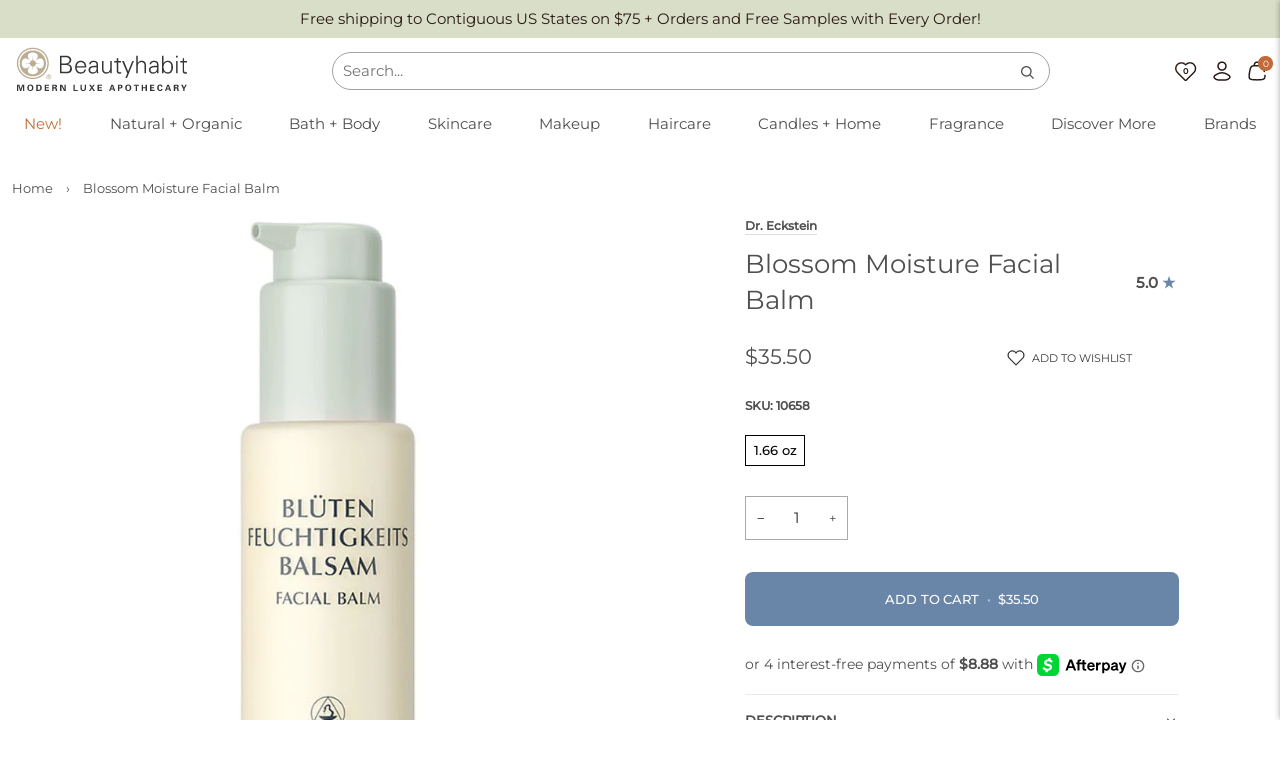

--- FILE ---
content_type: image/svg+xml
request_url: https://www.beautyhabit.com/cdn/shop/files/bh-logo.svg?v=1745466675&width=200
body_size: 4503
content:
<svg xmlns="http://www.w3.org/2000/svg" fill="none" viewBox="0 0 175 58" height="58" width="175">
<g clip-path="url(#clip0_345_5645)">
<path fill="#BCAE94" d="M41.3356 34.22C41.6839 34.1395 41.8703 33.8978 41.8703 33.5998C41.8703 33.0117 41.3761 32.8828 40.89 32.8828H40.0474V35.4848H40.4525V34.365H40.7927C40.9386 34.3731 41.0682 34.365 41.1735 34.4698C41.295 34.5906 41.295 34.8 41.3194 35.0256C41.3356 35.1786 41.3761 35.3478 41.4085 35.4928H41.927C41.8379 35.2592 41.8055 34.9853 41.7731 34.7356C41.7325 34.4536 41.692 34.2925 41.3275 34.22H41.3356ZM40.8819 33.9542H40.4525V33.2856H40.9467C41.2707 33.2856 41.3599 33.3823 41.3599 33.5756C41.3599 33.7689 41.2707 33.9381 40.8819 33.9461V33.9542Z"></path>
<path fill="#BCAE94" d="M40.9304 32.0046C39.6909 32.0046 38.6943 32.9955 38.6943 34.2119C38.6943 35.4283 39.6909 36.4271 40.9304 36.4271C42.17 36.4271 43.1504 35.4363 43.1504 34.2119C43.1504 32.9874 42.1619 32.0046 40.9304 32.0046ZM40.9304 36.0485C39.9096 36.0485 39.0913 35.2349 39.0913 34.2199C39.0913 33.2049 39.9177 32.3994 40.9304 32.3994C41.9432 32.3994 42.7615 33.221 42.7615 34.2199C42.7615 35.2188 41.9432 36.0485 40.9304 36.0485Z"></path>
<path fill="#BCAE94" d="M40.9549 22.3944C40.9549 20.4771 40.566 18.6485 39.853 16.9891C39.1401 15.3296 38.1192 13.8313 36.8554 12.5746C35.5915 11.318 34.0845 10.2949 32.4074 9.59409C30.7385 8.89326 28.8993 8.49854 26.9711 8.49854C25.0429 8.49854 23.2037 8.8852 21.5348 9.59409C19.8658 10.303 18.3588 11.318 17.0868 12.5746C15.823 13.8313 14.794 15.3296 14.0892 16.9891C13.3762 18.6485 12.9873 20.4771 12.9873 22.3944C12.9873 24.3116 13.3762 26.1402 14.0892 27.7996C14.794 29.4591 15.823 30.9574 17.0868 32.2141C18.3507 33.4788 19.8577 34.4938 21.5348 35.1946C23.2037 35.9035 25.0429 36.2902 26.9711 36.2902C28.8993 36.2902 30.7385 35.8955 32.4074 35.1946C34.0764 34.4938 35.5834 33.4788 36.8554 32.2141C38.1192 30.9574 39.1482 29.4591 39.853 27.7996C40.566 26.1402 40.9549 24.3116 40.9549 22.3944ZM38.7593 27.3405C38.1111 28.863 37.1713 30.2324 36.0209 31.3844C34.8623 32.5363 33.485 33.4627 31.9537 34.1071C30.4225 34.7516 28.7454 35.106 26.9792 35.106C25.213 35.106 23.5359 34.7516 22.0047 34.1071C20.4734 33.4627 19.0961 32.5363 17.9375 31.3844C16.779 30.2324 15.8392 28.863 15.1991 27.3405C14.551 25.818 14.1945 24.1505 14.1945 22.3944C14.1945 20.6383 14.551 18.9708 15.1991 17.4483C15.8473 15.9258 16.7871 14.5563 17.9375 13.4044C19.0961 12.2524 20.4734 11.318 22.0047 10.6735C23.5359 10.0291 25.213 9.67465 26.9792 9.67465C28.7454 9.67465 30.4225 10.0291 31.9537 10.6735C33.485 11.318 34.8623 12.2524 36.0209 13.4044C37.1794 14.5563 38.1192 15.9258 38.7593 17.4483C39.4074 18.9708 39.7639 20.6383 39.7639 22.3944C39.7639 24.1505 39.4074 25.818 38.7593 27.3405Z"></path>
<path fill="#BCAE94" d="M35.1457 14.2825C34.1005 13.2433 32.8529 12.4056 31.4755 11.8256C30.0982 11.2456 28.5751 10.9233 26.979 10.9233C25.383 10.9233 23.8679 11.2456 22.4825 11.8256C21.0971 12.4056 19.8575 13.2433 18.8124 14.2825C17.7672 15.3217 16.9165 16.5542 16.3332 17.9317C15.7499 19.3011 15.4258 20.8156 15.4258 22.4025C15.4258 23.9895 15.7499 25.4958 16.3332 26.8733C16.9165 28.2508 17.7591 29.4833 18.8124 30.5225C19.8575 31.5617 21.0971 32.3995 22.4825 32.9795C23.8679 33.5595 25.383 33.8817 26.979 33.8817C28.5751 33.8817 30.0901 33.5595 31.4755 32.9795C32.8529 32.3995 34.1005 31.5617 35.1457 30.5225C36.1908 29.4833 37.0334 28.2508 37.6168 26.8733C38.2001 25.5039 38.5242 23.9895 38.5242 22.4025C38.5242 20.8156 38.2001 19.3092 37.6168 17.9317C37.0334 16.5542 36.1827 15.3217 35.1457 14.2825ZM22.8228 14.7658C23.4709 13.4447 25.2209 12.7761 26.979 12.7761C28.7371 12.7761 30.4871 13.4367 31.1353 14.7658C31.7672 16.0547 31.3459 17.9639 28.883 20.5014C28.6399 20.2597 28.3563 20.0664 28.0323 19.9295C27.8378 19.8489 27.6272 19.7925 27.4084 19.7603C27.376 19.6314 27.3436 19.5025 27.3112 19.3495C27.1492 18.4875 27.0681 17.3678 26.979 15.8936C26.898 17.3678 26.817 18.4875 26.6468 19.3495C26.6144 19.4945 26.582 19.6233 26.5496 19.7603C26.3309 19.7925 26.1202 19.8489 25.9258 19.9295C25.6098 20.0664 25.3181 20.2597 25.0751 20.5014C22.6121 17.9639 22.1908 16.0547 22.8228 14.7658ZM19.2985 26.527C17.9698 25.8825 17.2973 24.1425 17.2973 22.3945C17.2973 20.6464 17.9617 18.9064 19.2985 18.262C20.5948 17.6336 22.5149 18.0525 25.067 20.5014C24.8239 20.7431 24.6295 21.0331 24.4918 21.3553C24.4107 21.5486 24.354 21.7581 24.3216 21.9756C24.192 22.0078 24.0624 22.04 23.9084 22.0722C23.0415 22.2333 21.9154 22.3139 20.4246 22.4025C21.9073 22.4831 23.0415 22.5636 23.9084 22.7328C24.0543 22.757 24.1839 22.7972 24.3216 22.8295C24.354 23.047 24.4107 23.2564 24.4918 23.4497C24.6295 23.772 24.8239 24.0539 25.067 24.2956C22.5149 26.7445 20.5948 27.1553 19.2985 26.535V26.527ZM31.1272 30.0311C30.479 31.3603 28.729 32.0208 26.9709 32.0208C25.2128 32.0208 23.4628 31.3603 22.8147 30.0311C22.1827 28.7422 22.604 26.8331 25.067 24.3036C25.31 24.5453 25.6017 24.7386 25.9177 24.8756C26.1121 24.9561 26.3228 25.0125 26.5415 25.0447C26.5739 25.1736 26.6063 25.3025 26.6387 25.4556C26.8008 26.3175 26.8818 27.4372 26.9709 28.9114C27.06 27.4372 27.133 26.3095 27.3031 25.4556C27.3274 25.3106 27.3679 25.1817 27.4003 25.0447C27.6191 25.0125 27.8297 24.9561 28.0242 24.8756C28.3482 24.7386 28.6318 24.5453 28.8749 24.3036C31.3378 26.8411 31.7591 28.7503 31.1272 30.0392V30.0311ZM34.6515 26.527C33.3552 27.1553 31.435 26.7364 28.883 24.2875C29.126 24.0458 29.3205 23.7558 29.4582 23.4417C29.5392 23.2483 29.5878 23.0389 29.6283 22.8214C29.758 22.7892 29.8876 22.757 30.0415 22.7247C30.9084 22.5556 32.0346 22.4831 33.5172 22.3945C32.0346 22.3139 30.9084 22.2333 30.0415 22.0642C29.8957 22.04 29.7661 21.9997 29.6283 21.9675C29.5959 21.75 29.5392 21.5406 29.4582 21.3472C29.3205 21.025 29.126 20.7431 28.883 20.5014C31.435 18.0525 33.3552 17.6336 34.6515 18.262C35.9802 18.9064 36.6445 20.6464 36.6445 22.3945C36.6445 24.1425 35.9802 25.8825 34.6515 26.527Z"></path>
<path fill="#353535" d="M57.685 23.0871V23.0469C59.3297 22.6602 60.5855 21.2585 60.5855 19.5427C60.5855 17.0696 58.5519 15.676 56.2429 15.676L50.6445 15.6519V31.1749H56.5913C59.986 31.1749 61.2418 29.0644 61.2418 27.0263C61.2418 24.811 59.8158 23.4335 57.6931 23.0871H57.685ZM52.0381 16.9407H55.3679C57.207 16.9649 59.0624 17.416 59.0624 19.6716C59.0624 21.7821 57.2475 22.491 55.4327 22.491H52.0381V16.9407ZM55.4732 29.886H52.0381V23.7799H54.6306C57.5716 23.7799 59.7105 24.1907 59.7105 26.833C59.7105 29.2174 58.155 29.9263 55.4732 29.886Z"></path>
<path fill="#353535" d="M68.8171 20.0583C65.5925 20.0583 63.9722 22.8536 63.9722 25.7778C63.9722 28.702 65.4872 31.4972 68.728 31.4972C71.3449 31.4972 72.9652 30.3131 73.6377 27.7353H72.2766C71.9525 29.2175 70.6724 30.3131 69.1411 30.3131C66.4837 30.3131 65.4224 28.3797 65.3819 26.0758H73.7673C73.7673 22.7006 72.4548 20.0583 68.8171 20.0583ZM68.8414 21.2425C71.0937 21.2425 72.2118 22.8133 72.3657 24.8997H65.4224C65.5925 23.0067 66.7187 21.2425 68.8333 21.2425H68.8414Z"></path>
<path fill="#353535" d="M84.0812 23.627C84.1217 21.1539 82.631 20.0583 80.2328 20.0583C78.1588 20.0583 76.4979 20.8961 76.1657 23.1114H77.5511C77.7213 21.6453 78.8474 21.2425 80.2085 21.2425C81.7479 21.2425 82.6553 21.7983 82.7849 23.5625V24.5533C81.2051 24.642 79.3254 24.4245 77.8752 25.0447C76.5789 25.5845 75.6958 26.7042 75.6958 28.1622C75.6958 30.2728 77.2919 31.4972 79.3092 31.4972C80.7838 31.4972 82.2259 30.6353 82.7039 29.7331L82.7687 29.58H82.8092L82.8497 31.175H84.1865C84.146 30.442 84.0569 29.58 84.0812 28.7422V23.627ZM79.5442 30.3131C78.2236 30.3131 77.1055 29.6283 77.1055 28.1622C77.1055 25.4556 80.9539 25.802 82.793 25.7375C82.9227 27.9931 82.3798 30.3131 79.5442 30.3131Z"></path>
<path fill="#353535" d="M96.0233 20.3806H94.727V26.5914C94.727 28.5248 93.7548 30.3131 91.6159 30.3131C89.8416 30.3131 88.7641 29.2176 88.7641 27.3487V20.3806H87.4678V27.1312C87.4678 28.3798 87.7513 31.4973 91.3 31.4973C92.7016 31.4973 93.933 30.877 94.6946 29.5398L94.7351 29.5881L94.8 31.1831H96.1368C96.0962 30.4501 96.0314 29.5881 96.0314 28.7503V20.3887L96.0233 20.3806Z"></path>
<path fill="#353535" d="M101.71 28.7905V21.5646H104.173V20.3805H101.71V17.5288L100.414 18.0846V20.3885H98.251V21.5727H100.414V28.3071C100.414 29.7652 100.26 31.5133 103.007 31.5133C103.436 31.5133 103.914 31.4327 104.327 31.3199V30.2002C103.979 30.3049 103.59 30.3291 103.209 30.3291C102.213 30.3291 101.694 29.7894 101.719 28.8066L101.71 28.7905Z"></path>
<path fill="#353535" d="M110.347 29.4109L106.693 20.3806H105.113L109.618 31.1751L107.965 35.2995H109.399L115.386 20.3806H113.985L110.347 29.4109Z"></path>
<path fill="#353535" d="M122.225 20.0582C120.823 20.0582 119.583 20.6866 118.83 22.0157H118.789V15.6519H117.493V31.1749H118.789V24.956C118.789 23.0227 119.762 21.2344 121.901 21.2344C123.675 21.2344 124.761 22.3299 124.761 24.1988V31.1669H126.057V24.4163C126.057 23.1677 125.773 20.0502 122.225 20.0502V20.0582Z"></path>
<path fill="#353535" d="M136.945 23.627C136.986 21.1539 135.495 20.0583 133.097 20.0583C131.023 20.0583 129.362 20.8961 129.03 23.1114H130.415C130.586 21.6453 131.712 21.2425 133.073 21.2425C134.604 21.2425 135.52 21.7983 135.649 23.5625V24.5533C134.069 24.642 132.19 24.4245 130.739 25.0447C129.443 25.5845 128.56 26.7042 128.56 28.1622C128.56 30.2728 130.156 31.4972 132.173 31.4972C133.64 31.4972 135.09 30.6353 135.568 29.7331L135.633 29.58H135.673L135.714 31.175H137.051C137.002 30.442 136.921 29.58 136.945 28.7422V23.627ZM132.4 30.3131C131.08 30.3131 129.954 29.6283 129.954 28.1622C129.954 25.4556 133.802 25.802 135.641 25.7375C135.771 27.9931 135.228 30.3131 132.4 30.3131Z"></path>
<path fill="#353535" d="M145.161 20.0582C143.711 20.0582 142.196 20.751 141.442 22.0157L141.402 21.9674V15.6519H140.105V28.7502C140.105 29.588 140.041 30.4499 140 31.183H141.337L141.402 29.588L141.442 29.4994C142.333 30.7882 143.654 31.4971 145.226 31.4971C148.385 31.4971 149.617 28.4441 149.617 25.7374C149.617 23.0307 148.385 20.0582 145.161 20.0582ZM145.096 30.313C142.26 30.313 141.394 28.0171 141.394 25.5602C141.394 23.3691 142.374 21.2344 144.902 21.2344C147.429 21.2344 148.207 23.5544 148.207 25.6166C148.207 27.6788 147.583 30.3049 145.096 30.3049V30.313Z"></path>
<path fill="#353535" d="M153.66 20.3806H152.363V31.1751H153.66V20.3806Z"></path>
<path fill="#353535" d="M153.773 15.6519H152.258V17.263H153.773V15.6519Z"></path>
<path fill="#353535" d="M160.862 30.313C159.866 30.313 159.347 29.7733 159.363 28.7905V21.5646H161.826V20.3805H159.363V17.5288L158.067 18.0846V20.3885H155.904V21.5727H158.067V28.3071C158.067 29.7652 157.913 31.5133 160.66 31.5133C161.089 31.5133 161.567 31.4327 161.98 31.3199V30.2002C161.632 30.3049 161.243 30.3291 160.854 30.3291L160.862 30.313Z"></path>
<path fill="#353535" d="M16.8031 46.706H15.8065L14.332 41.9452L14.3158 41.9613V46.706H13.1978V41.1638H15.1584L16.3251 45.1997H16.3413L17.6052 41.1638H19.501V46.706H18.3829V41.9613L18.3667 41.9452L16.8031 46.706Z"></path>
<path fill="#353535" d="M22.1182 43.9349C22.1182 42.2996 22.9527 41.043 24.7999 41.043C26.6471 41.043 27.4816 42.2916 27.4816 43.9349C27.4816 45.5782 26.6471 46.8188 24.7999 46.8188C22.9527 46.8188 22.1182 45.5702 22.1182 43.9349ZM23.3902 43.9349C23.3902 44.8855 23.617 45.9649 24.7999 45.9649C25.9827 45.9649 26.2096 44.8855 26.2096 43.9349C26.2096 42.9844 25.9827 41.9049 24.7999 41.9049C23.617 41.9049 23.3902 42.9844 23.3902 43.9349Z"></path>
<path fill="#353535" d="M30.0742 41.1638H31.9782C33.7201 41.1477 34.7976 42.0096 34.7976 43.9349C34.7976 45.8602 33.712 46.7221 31.9782 46.706H30.0742V41.1638ZM31.2733 45.7877H31.889C33.3069 45.8038 33.5175 44.821 33.5175 43.9349C33.5175 43.0488 33.3069 42.066 31.889 42.0821H31.2733V45.7877Z"></path>
<path fill="#353535" d="M37.3657 41.1638H41.1088V42.0822H38.5648V43.3791H40.9467V44.2974H38.5648V45.7797H41.1898V46.698H37.3657V41.1558V41.1638Z"></path>
<path fill="#353535" d="M45.0707 46.706H43.8716V41.1638H46.2454C47.2014 41.1638 48.1818 41.478 48.1818 42.6058C48.1818 43.3308 47.7119 43.806 47.0232 43.951V43.9672C47.9387 44.0638 47.9387 44.6277 48.044 45.393C48.1007 45.7474 48.1413 46.3999 48.3681 46.706H47.0475C46.9503 46.2147 46.8936 45.7152 46.8369 45.2158C46.8045 44.9097 46.7315 44.4827 46.3345 44.4666H45.0707V46.706ZM45.0707 43.5483H46.0753C46.6019 43.5483 46.9098 43.2824 46.9098 42.791C46.9098 42.2997 46.6019 42.0902 46.0753 42.0822H45.0707V43.5483Z"></path>
<path fill="#353535" d="M54.1773 46.706L51.9736 42.0983L51.9574 42.1144V46.706H50.8394V41.1638H52.6137L54.7363 45.5299L54.7526 45.5138V41.1638H55.8706V46.706H54.1692H54.1773Z"></path>
<path fill="#353535" d="M62.5625 46.706V41.1638H63.7616V45.7877H66.1759V46.706H62.5625Z"></path>
<path fill="#353535" d="M73.516 41.1638V44.6358C73.516 46.1099 72.4466 46.8269 71.1017 46.8269C69.7567 46.8269 68.6792 46.1099 68.6792 44.6358V41.1638H69.8783V44.1766C69.8783 45.111 69.9269 45.9649 71.1017 45.9649C72.2764 45.9649 72.325 45.111 72.325 44.1766V41.1638H73.5241H73.516Z"></path>
<path fill="#353535" d="M77.2757 46.706H75.9956L77.9563 43.8302L76.1252 41.1558H77.5998L78.7259 43.0408L79.9331 41.1558H81.2132L79.3741 43.8222L81.3185 46.706H79.8521L78.6044 44.6196L77.2676 46.706H77.2757Z"></path>
<path fill="#353535" d="M83.668 41.1638H87.411V42.0822H84.867V43.3791H87.249V44.2974H84.867V45.7797H87.492V46.698H83.668V41.1558V41.1638Z"></path>
<path fill="#353535" d="M93.7223 46.706L95.7396 41.1638H97.1574L99.0938 46.706H97.8866L97.4815 45.5299H95.2697L94.8484 46.706H93.7061H93.7223ZM97.198 44.6116L96.4364 42.2433H96.4202L95.6019 44.6116H97.198Z"></path>
<path fill="#353535" d="M101.476 46.706V41.1638H103.201C104.441 41.1638 105.478 41.4619 105.478 42.8716C105.478 43.8785 104.789 44.5391 103.55 44.5794H102.675V46.7141H101.476V46.706ZM102.667 43.653C103.331 43.6208 104.198 43.8544 104.198 42.8716C104.198 41.8888 103.331 42.1144 102.667 42.0902V43.661V43.653Z"></path>
<path fill="#353535" d="M107.787 43.9349C107.787 42.2996 108.622 41.043 110.469 41.043C112.316 41.043 113.151 42.2916 113.151 43.9349C113.151 45.5782 112.316 46.8188 110.469 46.8188C108.622 46.8188 107.787 45.5702 107.787 43.9349ZM109.059 43.9349C109.059 44.8855 109.286 45.9649 110.469 45.9649C111.652 45.9649 111.879 44.8855 111.879 43.9349C111.879 42.9844 111.652 41.9049 110.469 41.9049C109.286 41.9049 109.059 42.9844 109.059 43.9349Z"></path>
<path fill="#353535" d="M115.338 41.1638H119.859V42.0822H118.198V46.706H116.999V42.0822H115.338V41.1638Z"></path>
<path fill="#353535" d="M122.265 46.706V41.1638H123.464V43.3549H125.571V41.1638H126.786V46.706H125.587V44.2733H123.464V46.706H122.265Z"></path>
<path fill="#353535" d="M129.524 41.1638H133.267V42.0822H130.723V43.3791H133.105V44.2974H130.723V45.7797H133.348V46.698H129.524V41.1558V41.1638Z"></path>
<path fill="#353535" d="M139.239 42.9602C139.239 42.3802 138.89 41.9049 138.169 41.9049C137.318 41.9049 137.1 43.1535 137.1 43.9349C137.1 44.7163 137.318 45.9649 138.169 45.9649C138.89 45.9649 139.247 45.4977 139.239 44.9096H140.511C140.454 46.2952 139.449 46.8188 138.169 46.8188C136.557 46.8188 135.828 45.5541 135.828 43.9349C135.828 42.3157 136.557 41.043 138.169 41.043C139.449 41.043 140.454 41.5666 140.511 42.9521H139.239V42.9602Z"></path>
<path fill="#353535" d="M142.585 46.706L144.602 41.1638H146.02L147.956 46.706H146.749L146.344 45.5299H144.132L143.711 46.706H142.568H142.585ZM146.06 44.6116L145.299 42.2433H145.282L144.464 44.6116H146.06Z"></path>
<path fill="#353535" d="M151.496 46.706H150.297V41.1638H152.671C153.627 41.1638 154.608 41.478 154.608 42.6058C154.608 43.3308 154.138 43.806 153.449 43.951V43.9672C154.364 44.0638 154.365 44.6277 154.47 45.393C154.527 45.7474 154.567 46.3999 154.794 46.706H153.473C153.376 46.2147 153.319 45.7152 153.263 45.2158C153.23 44.9097 153.157 44.4827 152.76 44.4666H151.496V46.706ZM151.496 43.5483H152.501C153.028 43.5483 153.336 43.2824 153.336 42.791C153.336 42.2997 153.028 42.0902 152.501 42.0822H151.496V43.5483Z"></path>
<path fill="#353535" d="M158.594 44.8935L156.714 41.1638H158.115L159.266 43.7094L160.441 41.1638H161.672L159.793 44.8935V46.706H158.594V44.8935Z"></path>
</g>
<defs>
<clipPath id="clip0_345_5645">
<rect fill="white" height="58" width="175"></rect>
</clipPath>
</defs>
</svg>
